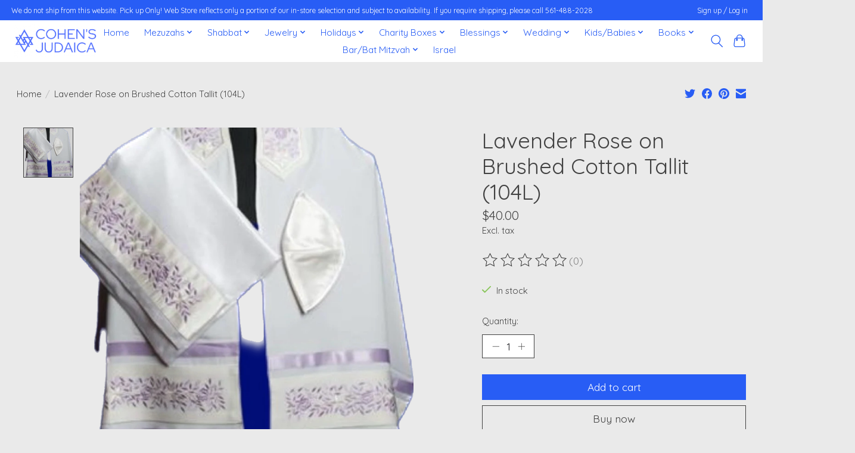

--- FILE ---
content_type: text/html;charset=utf-8
request_url: https://www.cohensjudaica.com/lavender-rose-on-brushed-cotton-tallit.html
body_size: 11064
content:
<!DOCTYPE html>
<html lang="us">
  <head>
    <meta charset="utf-8"/>
<!-- [START] 'blocks/head.rain' -->
<!--

  (c) 2008-2026 Lightspeed Netherlands B.V.
  http://www.lightspeedhq.com
  Generated: 30-01-2026 @ 23:39:04

-->
<link rel="canonical" href="https://www.cohensjudaica.com/lavender-rose-on-brushed-cotton-tallit.html"/>
<link rel="alternate" href="https://www.cohensjudaica.com/index.rss" type="application/rss+xml" title="New products"/>
<meta name="robots" content="noodp,noydir"/>
<meta property="og:url" content="https://www.cohensjudaica.com/lavender-rose-on-brushed-cotton-tallit.html?source=facebook"/>
<meta property="og:site_name" content="Cohens Judaica"/>
<meta property="og:title" content="Lavender Rose on Brushed Cotton Tallit"/>
<meta property="og:description" content="Family owned and operated since 2003"/>
<meta property="og:image" content="https://cdn.shoplightspeed.com/shops/642747/files/51718422/lavender-rose-on-brushed-cotton-tallit-104l.jpg"/>
<!--[if lt IE 9]>
<script src="https://cdn.shoplightspeed.com/assets/html5shiv.js?2025-02-20"></script>
<![endif]-->
<!-- [END] 'blocks/head.rain' -->
    
    
    <title>Lavender Rose on Brushed Cotton Tallit - Cohens Judaica</title>
    <meta name="description" content="Family owned and operated since 2003" />
    <meta name="keywords" content="Lavender, Rose, on, Brushed, Cotton, Tallit, (104L), judaica, mezuzah, ketubah, tallit, star of david, hamsa, chanukah, hanukkah, passover, pesach, rosh hashana, sukkot, sukkos, kiddush cup, candlesticks, candelabra" />
    <meta http-equiv="X-UA-Compatible" content="IE=edge">
    <meta name="viewport" content="width=device-width, initial-scale=1">
    <meta name="apple-mobile-web-app-capable" content="yes">
    <meta name="apple-mobile-web-app-status-bar-style" content="black">
    
    <script>document.getElementsByTagName("html")[0].className += " js";</script>

    <link rel="shortcut icon" href="https://cdn.shoplightspeed.com/shops/642747/themes/13296/v/255730/assets/favicon.png?20210512202817" type="image/x-icon" />
    <link href='//fonts.googleapis.com/css?family=Quicksand:400,300,600&display=swap' rel='stylesheet' type='text/css'>
    <link href='//fonts.googleapis.com/css?family=Quicksand:400,300,600&display=swap' rel='stylesheet' type='text/css'>
    <link rel="stylesheet" href="https://cdn.shoplightspeed.com/assets/gui-2-0.css?2025-02-20" />
    <link rel="stylesheet" href="https://cdn.shoplightspeed.com/assets/gui-responsive-2-0.css?2025-02-20" />
    <link id="lightspeedframe" rel="stylesheet" href="https://cdn.shoplightspeed.com/shops/642747/themes/13296/assets/style.css?2026011820123120210104183204" />
    <!-- browsers not supporting CSS variables -->
    <script>
      if(!('CSS' in window) || !CSS.supports('color', 'var(--color-var)')) {var cfStyle = document.getElementById('lightspeedframe');if(cfStyle) {var href = cfStyle.getAttribute('href');href = href.replace('style.css', 'style-fallback.css');cfStyle.setAttribute('href', href);}}
    </script>
    <link rel="stylesheet" href="https://cdn.shoplightspeed.com/shops/642747/themes/13296/assets/settings.css?2026011820123120210104183204" />
    <link rel="stylesheet" href="https://cdn.shoplightspeed.com/shops/642747/themes/13296/assets/custom.css?2026011820123120210104183204" />

    <script src="https://cdn.shoplightspeed.com/assets/jquery-3-7-1.js?2025-02-20"></script>
    <script src="https://cdn.shoplightspeed.com/assets/jquery-ui-1-14-1.js?2025-02-20"></script>

  </head>
  <body>
    
          <header class="main-header main-header--mobile js-main-header position-relative">
  <div class="main-header__top-section">
    <div class="main-header__nav-grid justify-between@md container max-width-lg text-xs padding-y-xxs">
      <div>We do not ship from this website. Pick up Only! Web Store reflects only a portion of our in-store selection and subject to availability.  If you require shipping, please call 561-488-2028</div>
      <ul class="main-header__list flex-grow flex-basis-0 justify-end@md display@md">        
                
                        <li class="main-header__item"><a href="https://www.cohensjudaica.com/account/" class="main-header__link" title="My account">Sign up / Log in</a></li>
      </ul>
    </div>
  </div>
  <div class="main-header__mobile-content container max-width-lg">
          <a href="https://www.cohensjudaica.com/" class="main-header__logo" title="Cohens Judaica">
        <img src="https://cdn.shoplightspeed.com/shops/642747/themes/13296/v/265950/assets/logo.png?20210528173231" alt="Cohens Judaica">
                <img src="https://cdn.shoplightspeed.com/shops/642747/themes/13296/v/249749/assets/logo-white.png?20210512201608" class="main-header__logo-white" alt="Cohens Judaica">
              </a>
        
    <div class="flex items-center">
            <button class="reset main-header__mobile-btn js-tab-focus" aria-controls="cartDrawer">
        <svg class="icon" viewBox="0 0 24 25" fill="none"><title>Toggle cart</title><path d="M2.90171 9.65153C3.0797 8.00106 4.47293 6.75 6.13297 6.75H17.867C19.527 6.75 20.9203 8.00105 21.0982 9.65153L22.1767 19.6515C22.3839 21.5732 20.8783 23.25 18.9454 23.25H5.05454C3.1217 23.25 1.61603 21.5732 1.82328 19.6515L2.90171 9.65153Z" stroke="currentColor" stroke-width="1.5" fill="none"/>
        <path d="M7.19995 9.6001V5.7001C7.19995 2.88345 9.4833 0.600098 12.3 0.600098C15.1166 0.600098 17.4 2.88345 17.4 5.7001V9.6001" stroke="currentColor" stroke-width="1.5" fill="none"/>
        <circle cx="7.19996" cy="10.2001" r="1.8" fill="currentColor"/>
        <ellipse cx="17.4" cy="10.2001" rx="1.8" ry="1.8" fill="currentColor"/></svg>
        <span class="sr-only">Cart</span>
              </button>

      <button class="reset anim-menu-btn js-anim-menu-btn main-header__nav-control js-tab-focus" aria-label="Toggle menu">
        <i class="anim-menu-btn__icon anim-menu-btn__icon--close" aria-hidden="true"></i>
      </button>
    </div>
  </div>

  <div class="main-header__nav" role="navigation">
    <div class="main-header__nav-grid justify-between@md container max-width-lg">
      <div class="main-header__nav-logo-wrapper flex-shrink-0">
        
                  <a href="https://www.cohensjudaica.com/" class="main-header__logo" title="Cohens Judaica">
            <img src="https://cdn.shoplightspeed.com/shops/642747/themes/13296/v/265950/assets/logo.png?20210528173231" alt="Cohens Judaica">
                        <img src="https://cdn.shoplightspeed.com/shops/642747/themes/13296/v/249749/assets/logo-white.png?20210512201608" class="main-header__logo-white" alt="Cohens Judaica">
                      </a>
              </div>
      
      <form action="https://www.cohensjudaica.com/search/" method="get" role="search" class="padding-y-md hide@md">
        <label class="sr-only" for="searchInputMobile">Search</label>
        <input class="header-v3__nav-form-control form-control width-100%" value="" autocomplete="off" type="search" name="q" id="searchInputMobile" placeholder="Search...">
      </form>

      <ul class="main-header__list flex-grow flex-basis-0 flex-wrap justify-center@md">
        
                <li class="main-header__item">
          <a class="main-header__link" href="https://www.cohensjudaica.com/">Home</a>
        </li>
        
                <li class="main-header__item js-main-nav__item">
          <a class="main-header__link js-main-nav__control" href="https://www.cohensjudaica.com/mezuzahs/">
            <span>Mezuzahs</span>            <svg class="main-header__dropdown-icon icon" viewBox="0 0 16 16"><polygon fill="currentColor" points="8,11.4 2.6,6 4,4.6 8,8.6 12,4.6 13.4,6 "></polygon></svg>                        <i class="main-header__arrow-icon" aria-hidden="true">
              <svg class="icon" viewBox="0 0 16 16">
                <g class="icon__group" fill="none" stroke="currentColor" stroke-linecap="square" stroke-miterlimit="10" stroke-width="2">
                  <path d="M2 2l12 12" />
                  <path d="M14 2L2 14" />
                </g>
              </svg>
            </i>
                        
          </a>
                    <ul class="main-header__dropdown">
            <li class="main-header__dropdown-item"><a href="https://www.cohensjudaica.com/mezuzahs/" class="main-header__dropdown-link hide@md">All Mezuzahs</a></li>
                        <li class="main-header__dropdown-item">
              <a class="main-header__dropdown-link" href="https://www.cohensjudaica.com/mezuzahs/glass/">
                glass
                                              </a>

                          </li>
                        <li class="main-header__dropdown-item">
              <a class="main-header__dropdown-link" href="https://www.cohensjudaica.com/mezuzahs/metal/">
                metal
                                              </a>

                          </li>
                        <li class="main-header__dropdown-item">
              <a class="main-header__dropdown-link" href="https://www.cohensjudaica.com/mezuzahs/stone/">
                stone
                                              </a>

                          </li>
                        <li class="main-header__dropdown-item">
              <a class="main-header__dropdown-link" href="https://www.cohensjudaica.com/mezuzahs/wood/">
                wood
                                              </a>

                          </li>
                        <li class="main-header__dropdown-item">
              <a class="main-header__dropdown-link" href="https://www.cohensjudaica.com/mezuzahs/metal-and-glass/">
                metal and glass
                                              </a>

                          </li>
                        <li class="main-header__dropdown-item">
              <a class="main-header__dropdown-link" href="https://www.cohensjudaica.com/mezuzahs/lucite/">
                lucite
                                              </a>

                          </li>
                        <li class="main-header__dropdown-item">
              <a class="main-header__dropdown-link" href="https://www.cohensjudaica.com/mezuzahs/car/">
                car
                                              </a>

                          </li>
                        <li class="main-header__dropdown-item">
              <a class="main-header__dropdown-link" href="https://www.cohensjudaica.com/mezuzahs/epoxy/">
                epoxy
                                              </a>

                          </li>
                      </ul>
                  </li>
                <li class="main-header__item js-main-nav__item">
          <a class="main-header__link js-main-nav__control" href="https://www.cohensjudaica.com/shabbat/">
            <span>Shabbat</span>            <svg class="main-header__dropdown-icon icon" viewBox="0 0 16 16"><polygon fill="currentColor" points="8,11.4 2.6,6 4,4.6 8,8.6 12,4.6 13.4,6 "></polygon></svg>                        <i class="main-header__arrow-icon" aria-hidden="true">
              <svg class="icon" viewBox="0 0 16 16">
                <g class="icon__group" fill="none" stroke="currentColor" stroke-linecap="square" stroke-miterlimit="10" stroke-width="2">
                  <path d="M2 2l12 12" />
                  <path d="M14 2L2 14" />
                </g>
              </svg>
            </i>
                        
          </a>
                    <ul class="main-header__dropdown">
            <li class="main-header__dropdown-item"><a href="https://www.cohensjudaica.com/shabbat/" class="main-header__dropdown-link hide@md">All Shabbat</a></li>
                        <li class="main-header__dropdown-item">
              <a class="main-header__dropdown-link" href="https://www.cohensjudaica.com/shabbat/candle-holders/">
                candle holders
                                              </a>

                          </li>
                        <li class="main-header__dropdown-item">
              <a class="main-header__dropdown-link" href="https://www.cohensjudaica.com/shabbat/challah-boards/">
                challah boards
                                              </a>

                          </li>
                        <li class="main-header__dropdown-item">
              <a class="main-header__dropdown-link" href="https://www.cohensjudaica.com/shabbat/havdallah/">
                havdallah
                                              </a>

                          </li>
                        <li class="main-header__dropdown-item js-main-nav__item position-relative">
              <a class="main-header__dropdown-link js-main-nav__control flex justify-between " href="https://www.cohensjudaica.com/shabbat/kiddush-cups-and-fountains/">
                kiddush cups and fountains
                <svg class="dropdown__desktop-icon icon" aria-hidden="true" viewBox="0 0 12 12"><polyline stroke-width="1" stroke="currentColor" fill="none" stroke-linecap="round" stroke-linejoin="round" points="3.5 0.5 9.5 6 3.5 11.5"></polyline></svg>                                <i class="main-header__arrow-icon" aria-hidden="true">
                  <svg class="icon" viewBox="0 0 16 16">
                    <g class="icon__group" fill="none" stroke="currentColor" stroke-linecap="square" stroke-miterlimit="10" stroke-width="2">
                      <path d="M2 2l12 12" />
                      <path d="M14 2L2 14" />
                    </g>
                  </svg>
                </i>
                              </a>

                            <ul class="main-header__dropdown">
                <li><a href="https://www.cohensjudaica.com/shabbat/kiddush-cups-and-fountains/" class="main-header__dropdown-link hide@md">All kiddush cups and fountains</a></li>
                                <li><a class="main-header__dropdown-link" href="https://www.cohensjudaica.com/shabbat/kiddush-cups-and-fountains/kiddush-cups/">kiddush cups</a></li>
                                <li><a class="main-header__dropdown-link" href="https://www.cohensjudaica.com/shabbat/kiddush-cups-and-fountains/wine-fountains/">wine fountains</a></li>
                              </ul>
                          </li>
                        <li class="main-header__dropdown-item">
              <a class="main-header__dropdown-link" href="https://www.cohensjudaica.com/shabbat/washing-cups/">
                washing cups
                                              </a>

                          </li>
                        <li class="main-header__dropdown-item">
              <a class="main-header__dropdown-link" href="https://www.cohensjudaica.com/shabbat/challah-covers/">
                challah covers
                                              </a>

                          </li>
                        <li class="main-header__dropdown-item">
              <a class="main-header__dropdown-link" href="https://www.cohensjudaica.com/shabbat/challah-knives/">
                challah knives
                                              </a>

                          </li>
                        <li class="main-header__dropdown-item js-main-nav__item position-relative">
              <a class="main-header__dropdown-link js-main-nav__control flex justify-between " href="https://www.cohensjudaica.com/shabbat/candles/">
                candles
                <svg class="dropdown__desktop-icon icon" aria-hidden="true" viewBox="0 0 12 12"><polyline stroke-width="1" stroke="currentColor" fill="none" stroke-linecap="round" stroke-linejoin="round" points="3.5 0.5 9.5 6 3.5 11.5"></polyline></svg>                                <i class="main-header__arrow-icon" aria-hidden="true">
                  <svg class="icon" viewBox="0 0 16 16">
                    <g class="icon__group" fill="none" stroke="currentColor" stroke-linecap="square" stroke-miterlimit="10" stroke-width="2">
                      <path d="M2 2l12 12" />
                      <path d="M14 2L2 14" />
                    </g>
                  </svg>
                </i>
                              </a>

                            <ul class="main-header__dropdown">
                <li><a href="https://www.cohensjudaica.com/shabbat/candles/" class="main-header__dropdown-link hide@md">All candles</a></li>
                                <li><a class="main-header__dropdown-link" href="https://www.cohensjudaica.com/shabbat/candles/havdalah/">havdalah</a></li>
                                <li><a class="main-header__dropdown-link" href="https://www.cohensjudaica.com/shabbat/candles/shabbat/">shabbat</a></li>
                                <li><a class="main-header__dropdown-link" href="https://www.cohensjudaica.com/shabbat/candles/globes/">globes</a></li>
                                <li><a class="main-header__dropdown-link" href="https://www.cohensjudaica.com/shabbat/candles/oil/">oil</a></li>
                              </ul>
                          </li>
                        <li class="main-header__dropdown-item">
              <a class="main-header__dropdown-link" href="https://www.cohensjudaica.com/shabbat/hostess-gifts/">
                hostess gifts
                                              </a>

                          </li>
                        <li class="main-header__dropdown-item">
              <a class="main-header__dropdown-link" href="https://www.cohensjudaica.com/shabbat/tablecloth/">
                tablecloth
                                              </a>

                          </li>
                      </ul>
                  </li>
                <li class="main-header__item js-main-nav__item">
          <a class="main-header__link js-main-nav__control" href="https://www.cohensjudaica.com/jewelry/">
            <span>Jewelry</span>            <svg class="main-header__dropdown-icon icon" viewBox="0 0 16 16"><polygon fill="currentColor" points="8,11.4 2.6,6 4,4.6 8,8.6 12,4.6 13.4,6 "></polygon></svg>                        <i class="main-header__arrow-icon" aria-hidden="true">
              <svg class="icon" viewBox="0 0 16 16">
                <g class="icon__group" fill="none" stroke="currentColor" stroke-linecap="square" stroke-miterlimit="10" stroke-width="2">
                  <path d="M2 2l12 12" />
                  <path d="M14 2L2 14" />
                </g>
              </svg>
            </i>
                        
          </a>
                    <ul class="main-header__dropdown">
            <li class="main-header__dropdown-item"><a href="https://www.cohensjudaica.com/jewelry/" class="main-header__dropdown-link hide@md">All Jewelry</a></li>
                        <li class="main-header__dropdown-item">
              <a class="main-header__dropdown-link" href="https://www.cohensjudaica.com/jewelry/necklaces/">
                necklaces
                                              </a>

                          </li>
                        <li class="main-header__dropdown-item">
              <a class="main-header__dropdown-link" href="https://www.cohensjudaica.com/jewelry/bracelets/">
                bracelets
                                              </a>

                          </li>
                        <li class="main-header__dropdown-item">
              <a class="main-header__dropdown-link" href="https://www.cohensjudaica.com/jewelry/keychains/">
                keychains
                                              </a>

                          </li>
                      </ul>
                  </li>
                <li class="main-header__item js-main-nav__item">
          <a class="main-header__link js-main-nav__control" href="https://www.cohensjudaica.com/holidays/">
            <span>Holidays</span>            <svg class="main-header__dropdown-icon icon" viewBox="0 0 16 16"><polygon fill="currentColor" points="8,11.4 2.6,6 4,4.6 8,8.6 12,4.6 13.4,6 "></polygon></svg>                        <i class="main-header__arrow-icon" aria-hidden="true">
              <svg class="icon" viewBox="0 0 16 16">
                <g class="icon__group" fill="none" stroke="currentColor" stroke-linecap="square" stroke-miterlimit="10" stroke-width="2">
                  <path d="M2 2l12 12" />
                  <path d="M14 2L2 14" />
                </g>
              </svg>
            </i>
                        
          </a>
                    <ul class="main-header__dropdown">
            <li class="main-header__dropdown-item"><a href="https://www.cohensjudaica.com/holidays/" class="main-header__dropdown-link hide@md">All Holidays</a></li>
                        <li class="main-header__dropdown-item js-main-nav__item position-relative">
              <a class="main-header__dropdown-link js-main-nav__control flex justify-between " href="https://www.cohensjudaica.com/holidays/passover/">
                Passover
                <svg class="dropdown__desktop-icon icon" aria-hidden="true" viewBox="0 0 12 12"><polyline stroke-width="1" stroke="currentColor" fill="none" stroke-linecap="round" stroke-linejoin="round" points="3.5 0.5 9.5 6 3.5 11.5"></polyline></svg>                                <i class="main-header__arrow-icon" aria-hidden="true">
                  <svg class="icon" viewBox="0 0 16 16">
                    <g class="icon__group" fill="none" stroke="currentColor" stroke-linecap="square" stroke-miterlimit="10" stroke-width="2">
                      <path d="M2 2l12 12" />
                      <path d="M14 2L2 14" />
                    </g>
                  </svg>
                </i>
                              </a>

                            <ul class="main-header__dropdown">
                <li><a href="https://www.cohensjudaica.com/holidays/passover/" class="main-header__dropdown-link hide@md">All Passover</a></li>
                                <li><a class="main-header__dropdown-link" href="https://www.cohensjudaica.com/holidays/passover/books/">books</a></li>
                                <li><a class="main-header__dropdown-link" href="https://www.cohensjudaica.com/holidays/passover/toys-and-games/">toys and games</a></li>
                                <li><a class="main-header__dropdown-link" href="https://www.cohensjudaica.com/holidays/passover/seder-matzah-plates/">seder/matzah plates</a></li>
                                <li><a class="main-header__dropdown-link" href="https://www.cohensjudaica.com/holidays/passover/matzah-afikomen-covers/">matzah/afikomen covers</a></li>
                                <li><a class="main-header__dropdown-link" href="https://www.cohensjudaica.com/holidays/passover/kitchen/">kitchen</a></li>
                                <li><a class="main-header__dropdown-link" href="https://www.cohensjudaica.com/holidays/passover/miriam-elijah-cup/">miriam/elijah cup</a></li>
                                <li><a class="main-header__dropdown-link" href="https://www.cohensjudaica.com/holidays/passover/haggadah/">haggadah</a></li>
                                <li><a class="main-header__dropdown-link" href="https://www.cohensjudaica.com/holidays/passover/cookbooks/">cookbooks</a></li>
                              </ul>
                          </li>
                        <li class="main-header__dropdown-item">
              <a class="main-header__dropdown-link" href="https://www.cohensjudaica.com/holidays/rosh-hashana/">
                Rosh Hashana
                                              </a>

                          </li>
                        <li class="main-header__dropdown-item js-main-nav__item position-relative">
              <a class="main-header__dropdown-link js-main-nav__control flex justify-between " href="https://www.cohensjudaica.com/holidays/chanukah/">
                Chanukah
                <svg class="dropdown__desktop-icon icon" aria-hidden="true" viewBox="0 0 12 12"><polyline stroke-width="1" stroke="currentColor" fill="none" stroke-linecap="round" stroke-linejoin="round" points="3.5 0.5 9.5 6 3.5 11.5"></polyline></svg>                                <i class="main-header__arrow-icon" aria-hidden="true">
                  <svg class="icon" viewBox="0 0 16 16">
                    <g class="icon__group" fill="none" stroke="currentColor" stroke-linecap="square" stroke-miterlimit="10" stroke-width="2">
                      <path d="M2 2l12 12" />
                      <path d="M14 2L2 14" />
                    </g>
                  </svg>
                </i>
                              </a>

                            <ul class="main-header__dropdown">
                <li><a href="https://www.cohensjudaica.com/holidays/chanukah/" class="main-header__dropdown-link hide@md">All Chanukah</a></li>
                                <li><a class="main-header__dropdown-link" href="https://www.cohensjudaica.com/holidays/chanukah/menorahs/">menorahs</a></li>
                                <li><a class="main-header__dropdown-link" href="https://www.cohensjudaica.com/holidays/chanukah/toys-and-games/">toys and games</a></li>
                                <li><a class="main-header__dropdown-link" href="https://www.cohensjudaica.com/holidays/chanukah/candles-and-oils/">candles and oils</a></li>
                                <li><a class="main-header__dropdown-link" href="https://www.cohensjudaica.com/holidays/chanukah/decoration/">decoration</a></li>
                                <li><a class="main-header__dropdown-link" href="https://www.cohensjudaica.com/holidays/chanukah/dreidels/">dreidels</a></li>
                                <li><a class="main-header__dropdown-link" href="https://www.cohensjudaica.com/holidays/chanukah/kitchen/">kitchen</a></li>
                                <li><a class="main-header__dropdown-link" href="https://www.cohensjudaica.com/holidays/chanukah/chocolate-gelt/">chocolate Gelt</a></li>
                              </ul>
                          </li>
                        <li class="main-header__dropdown-item">
              <a class="main-header__dropdown-link" href="https://www.cohensjudaica.com/holidays/sukkot/">
                Sukkot
                                              </a>

                          </li>
                      </ul>
                  </li>
                <li class="main-header__item js-main-nav__item">
          <a class="main-header__link js-main-nav__control" href="https://www.cohensjudaica.com/charity-boxes/">
            <span>Charity Boxes</span>            <svg class="main-header__dropdown-icon icon" viewBox="0 0 16 16"><polygon fill="currentColor" points="8,11.4 2.6,6 4,4.6 8,8.6 12,4.6 13.4,6 "></polygon></svg>                        <i class="main-header__arrow-icon" aria-hidden="true">
              <svg class="icon" viewBox="0 0 16 16">
                <g class="icon__group" fill="none" stroke="currentColor" stroke-linecap="square" stroke-miterlimit="10" stroke-width="2">
                  <path d="M2 2l12 12" />
                  <path d="M14 2L2 14" />
                </g>
              </svg>
            </i>
                        
          </a>
                    <ul class="main-header__dropdown">
            <li class="main-header__dropdown-item"><a href="https://www.cohensjudaica.com/charity-boxes/" class="main-header__dropdown-link hide@md">All Charity Boxes</a></li>
                        <li class="main-header__dropdown-item">
              <a class="main-header__dropdown-link" href="https://www.cohensjudaica.com/charity-boxes/metal/">
                metal
                                              </a>

                          </li>
                        <li class="main-header__dropdown-item">
              <a class="main-header__dropdown-link" href="https://www.cohensjudaica.com/charity-boxes/children/">
                children
                                              </a>

                          </li>
                        <li class="main-header__dropdown-item">
              <a class="main-header__dropdown-link" href="https://www.cohensjudaica.com/charity-boxes/lucite/">
                lucite
                                              </a>

                          </li>
                        <li class="main-header__dropdown-item">
              <a class="main-header__dropdown-link" href="https://www.cohensjudaica.com/charity-boxes/glass/">
                glass
                                              </a>

                          </li>
                      </ul>
                  </li>
                <li class="main-header__item js-main-nav__item">
          <a class="main-header__link js-main-nav__control" href="https://www.cohensjudaica.com/blessings/">
            <span>Blessings</span>            <svg class="main-header__dropdown-icon icon" viewBox="0 0 16 16"><polygon fill="currentColor" points="8,11.4 2.6,6 4,4.6 8,8.6 12,4.6 13.4,6 "></polygon></svg>                        <i class="main-header__arrow-icon" aria-hidden="true">
              <svg class="icon" viewBox="0 0 16 16">
                <g class="icon__group" fill="none" stroke="currentColor" stroke-linecap="square" stroke-miterlimit="10" stroke-width="2">
                  <path d="M2 2l12 12" />
                  <path d="M14 2L2 14" />
                </g>
              </svg>
            </i>
                        
          </a>
                    <ul class="main-header__dropdown">
            <li class="main-header__dropdown-item"><a href="https://www.cohensjudaica.com/blessings/" class="main-header__dropdown-link hide@md">All Blessings</a></li>
                        <li class="main-header__dropdown-item">
              <a class="main-header__dropdown-link" href="https://www.cohensjudaica.com/blessings/blessing-for-the-home/">
                blessing for the home
                                              </a>

                          </li>
                        <li class="main-header__dropdown-item">
              <a class="main-header__dropdown-link" href="https://www.cohensjudaica.com/blessings/hamsas/">
                hamsas
                                              </a>

                          </li>
                        <li class="main-header__dropdown-item">
              <a class="main-header__dropdown-link" href="https://www.cohensjudaica.com/blessings/framed-art/">
                framed art
                                              </a>

                          </li>
                        <li class="main-header__dropdown-item">
              <a class="main-header__dropdown-link" href="https://www.cohensjudaica.com/blessings/plaques/">
                plaques
                                              </a>

                          </li>
                      </ul>
                  </li>
                <li class="main-header__item js-main-nav__item">
          <a class="main-header__link js-main-nav__control" href="https://www.cohensjudaica.com/wedding/">
            <span>Wedding</span>            <svg class="main-header__dropdown-icon icon" viewBox="0 0 16 16"><polygon fill="currentColor" points="8,11.4 2.6,6 4,4.6 8,8.6 12,4.6 13.4,6 "></polygon></svg>                        <i class="main-header__arrow-icon" aria-hidden="true">
              <svg class="icon" viewBox="0 0 16 16">
                <g class="icon__group" fill="none" stroke="currentColor" stroke-linecap="square" stroke-miterlimit="10" stroke-width="2">
                  <path d="M2 2l12 12" />
                  <path d="M14 2L2 14" />
                </g>
              </svg>
            </i>
                        
          </a>
                    <ul class="main-header__dropdown">
            <li class="main-header__dropdown-item"><a href="https://www.cohensjudaica.com/wedding/" class="main-header__dropdown-link hide@md">All Wedding</a></li>
                        <li class="main-header__dropdown-item">
              <a class="main-header__dropdown-link" href="https://www.cohensjudaica.com/wedding/kiddush-cups/">
                kiddush cups
                                              </a>

                          </li>
                        <li class="main-header__dropdown-item">
              <a class="main-header__dropdown-link" href="https://www.cohensjudaica.com/wedding/mezuzahs/">
                mezuzahs
                                              </a>

                          </li>
                        <li class="main-header__dropdown-item">
              <a class="main-header__dropdown-link" href="https://www.cohensjudaica.com/wedding/gifts/">
                gifts
                                              </a>

                          </li>
                        <li class="main-header__dropdown-item">
              <a class="main-header__dropdown-link" href="https://www.cohensjudaica.com/wedding/chupa-glass/">
                chupa glass
                                              </a>

                          </li>
                      </ul>
                  </li>
                <li class="main-header__item js-main-nav__item">
          <a class="main-header__link js-main-nav__control" href="https://www.cohensjudaica.com/kids-babies/">
            <span>Kids/Babies</span>            <svg class="main-header__dropdown-icon icon" viewBox="0 0 16 16"><polygon fill="currentColor" points="8,11.4 2.6,6 4,4.6 8,8.6 12,4.6 13.4,6 "></polygon></svg>                        <i class="main-header__arrow-icon" aria-hidden="true">
              <svg class="icon" viewBox="0 0 16 16">
                <g class="icon__group" fill="none" stroke="currentColor" stroke-linecap="square" stroke-miterlimit="10" stroke-width="2">
                  <path d="M2 2l12 12" />
                  <path d="M14 2L2 14" />
                </g>
              </svg>
            </i>
                        
          </a>
                    <ul class="main-header__dropdown">
            <li class="main-header__dropdown-item"><a href="https://www.cohensjudaica.com/kids-babies/" class="main-header__dropdown-link hide@md">All Kids/Babies</a></li>
                        <li class="main-header__dropdown-item">
              <a class="main-header__dropdown-link" href="https://www.cohensjudaica.com/kids-babies/toys-games/">
                toys &amp; games
                                              </a>

                          </li>
                        <li class="main-header__dropdown-item">
              <a class="main-header__dropdown-link" href="https://www.cohensjudaica.com/kids-babies/bris/">
                bris
                                              </a>

                          </li>
                      </ul>
                  </li>
                <li class="main-header__item js-main-nav__item">
          <a class="main-header__link js-main-nav__control" href="https://www.cohensjudaica.com/books/">
            <span>Books</span>            <svg class="main-header__dropdown-icon icon" viewBox="0 0 16 16"><polygon fill="currentColor" points="8,11.4 2.6,6 4,4.6 8,8.6 12,4.6 13.4,6 "></polygon></svg>                        <i class="main-header__arrow-icon" aria-hidden="true">
              <svg class="icon" viewBox="0 0 16 16">
                <g class="icon__group" fill="none" stroke="currentColor" stroke-linecap="square" stroke-miterlimit="10" stroke-width="2">
                  <path d="M2 2l12 12" />
                  <path d="M14 2L2 14" />
                </g>
              </svg>
            </i>
                        
          </a>
                    <ul class="main-header__dropdown">
            <li class="main-header__dropdown-item"><a href="https://www.cohensjudaica.com/books/" class="main-header__dropdown-link hide@md">All Books</a></li>
                        <li class="main-header__dropdown-item">
              <a class="main-header__dropdown-link" href="https://www.cohensjudaica.com/books/zemiros/">
                zemiros
                                              </a>

                          </li>
                        <li class="main-header__dropdown-item">
              <a class="main-header__dropdown-link" href="https://www.cohensjudaica.com/books/siddur/">
                siddur
                                              </a>

                          </li>
                        <li class="main-header__dropdown-item">
              <a class="main-header__dropdown-link" href="https://www.cohensjudaica.com/books/chumash/">
                chumash
                                              </a>

                          </li>
                        <li class="main-header__dropdown-item">
              <a class="main-header__dropdown-link" href="https://www.cohensjudaica.com/books/tehillim/">
                tehillim
                                              </a>

                          </li>
                        <li class="main-header__dropdown-item">
              <a class="main-header__dropdown-link" href="https://www.cohensjudaica.com/books/childrens/">
                childrens
                                              </a>

                          </li>
                        <li class="main-header__dropdown-item">
              <a class="main-header__dropdown-link" href="https://www.cohensjudaica.com/books/inspirational/">
                inspirational
                                              </a>

                          </li>
                        <li class="main-header__dropdown-item">
              <a class="main-header__dropdown-link" href="https://www.cohensjudaica.com/books/cookbooks/">
                cookbooks
                                              </a>

                          </li>
                        <li class="main-header__dropdown-item">
              <a class="main-header__dropdown-link" href="https://www.cohensjudaica.com/books/chassidic/">
                chassidic
                                              </a>

                          </li>
                        <li class="main-header__dropdown-item js-main-nav__item position-relative">
              <a class="main-header__dropdown-link js-main-nav__control flex justify-between " href="https://www.cohensjudaica.com/books/holiday/">
                holiday
                <svg class="dropdown__desktop-icon icon" aria-hidden="true" viewBox="0 0 12 12"><polyline stroke-width="1" stroke="currentColor" fill="none" stroke-linecap="round" stroke-linejoin="round" points="3.5 0.5 9.5 6 3.5 11.5"></polyline></svg>                                <i class="main-header__arrow-icon" aria-hidden="true">
                  <svg class="icon" viewBox="0 0 16 16">
                    <g class="icon__group" fill="none" stroke="currentColor" stroke-linecap="square" stroke-miterlimit="10" stroke-width="2">
                      <path d="M2 2l12 12" />
                      <path d="M14 2L2 14" />
                    </g>
                  </svg>
                </i>
                              </a>

                            <ul class="main-header__dropdown">
                <li><a href="https://www.cohensjudaica.com/books/holiday/" class="main-header__dropdown-link hide@md">All holiday</a></li>
                                <li><a class="main-header__dropdown-link" href="https://www.cohensjudaica.com/books/holiday/purim/">purim</a></li>
                                <li><a class="main-header__dropdown-link" href="https://www.cohensjudaica.com/books/holiday/sukkot/">sukkot</a></li>
                                <li><a class="main-header__dropdown-link" href="https://www.cohensjudaica.com/books/holiday/shavuot/">shavuot</a></li>
                                <li><a class="main-header__dropdown-link" href="https://www.cohensjudaica.com/books/holiday/pesach/">pesach</a></li>
                                <li><a class="main-header__dropdown-link" href="https://www.cohensjudaica.com/books/holiday/rosh-hashana-yom-kippur/">rosh hashana/yom kippur</a></li>
                              </ul>
                          </li>
                        <li class="main-header__dropdown-item">
              <a class="main-header__dropdown-link" href="https://www.cohensjudaica.com/books/calendar/">
                calendar
                                              </a>

                          </li>
                        <li class="main-header__dropdown-item">
              <a class="main-header__dropdown-link" href="https://www.cohensjudaica.com/books/selichot/">
                selichot
                                              </a>

                          </li>
                        <li class="main-header__dropdown-item">
              <a class="main-header__dropdown-link" href="https://www.cohensjudaica.com/books/shtender/">
                shtender
                                              </a>

                          </li>
                        <li class="main-header__dropdown-item">
              <a class="main-header__dropdown-link" href="https://www.cohensjudaica.com/books/tanach/">
                tanach
                                              </a>

                          </li>
                        <li class="main-header__dropdown-item">
              <a class="main-header__dropdown-link" href="https://www.cohensjudaica.com/books/torah/">
                torah
                                              </a>

                          </li>
                        <li class="main-header__dropdown-item">
              <a class="main-header__dropdown-link" href="https://www.cohensjudaica.com/books/laws/">
                laws
                                              </a>

                          </li>
                        <li class="main-header__dropdown-item">
              <a class="main-header__dropdown-link" href="https://www.cohensjudaica.com/books/novels/">
                novels
                                              </a>

                          </li>
                        <li class="main-header__dropdown-item">
              <a class="main-header__dropdown-link" href="https://www.cohensjudaica.com/books/pirkei-avot/">
                pirkei avot
                                              </a>

                          </li>
                      </ul>
                  </li>
                <li class="main-header__item js-main-nav__item">
          <a class="main-header__link js-main-nav__control" href="https://www.cohensjudaica.com/bar-bat-mitzvah/">
            <span>Bar/Bat Mitzvah</span>            <svg class="main-header__dropdown-icon icon" viewBox="0 0 16 16"><polygon fill="currentColor" points="8,11.4 2.6,6 4,4.6 8,8.6 12,4.6 13.4,6 "></polygon></svg>                        <i class="main-header__arrow-icon" aria-hidden="true">
              <svg class="icon" viewBox="0 0 16 16">
                <g class="icon__group" fill="none" stroke="currentColor" stroke-linecap="square" stroke-miterlimit="10" stroke-width="2">
                  <path d="M2 2l12 12" />
                  <path d="M14 2L2 14" />
                </g>
              </svg>
            </i>
                        
          </a>
                    <ul class="main-header__dropdown">
            <li class="main-header__dropdown-item"><a href="https://www.cohensjudaica.com/bar-bat-mitzvah/" class="main-header__dropdown-link hide@md">All Bar/Bat Mitzvah</a></li>
                        <li class="main-header__dropdown-item">
              <a class="main-header__dropdown-link" href="https://www.cohensjudaica.com/bar-bat-mitzvah/mens-tallit/">
                men&#039;s tallit
                                              </a>

                          </li>
                        <li class="main-header__dropdown-item">
              <a class="main-header__dropdown-link" href="https://www.cohensjudaica.com/bar-bat-mitzvah/womens-tallit/">
                women&#039;s tallit
                                              </a>

                          </li>
                        <li class="main-header__dropdown-item">
              <a class="main-header__dropdown-link" href="https://www.cohensjudaica.com/bar-bat-mitzvah/yads-torah-pointers/">
                yads (torah pointers)
                                              </a>

                          </li>
                      </ul>
                  </li>
                <li class="main-header__item">
          <a class="main-header__link" href="https://www.cohensjudaica.com/israel/">
            Israel                                    
          </a>
                  </li>
        
        
        
        
                
        <li class="main-header__item hide@md">
          <ul class="main-header__list main-header__list--mobile-items">        
            
                                    <li class="main-header__item"><a href="https://www.cohensjudaica.com/account/" class="main-header__link" title="My account">Sign up / Log in</a></li>
          </ul>
        </li>
        
      </ul>

      <ul class="main-header__list flex-shrink-0 justify-end@md display@md">
        <li class="main-header__item">
          
          <button class="reset switch-icon main-header__link main-header__link--icon js-toggle-search js-switch-icon js-tab-focus" aria-label="Toggle icon">
            <svg class="icon switch-icon__icon--a" viewBox="0 0 24 25"><title>Toggle search</title><path fill-rule="evenodd" clip-rule="evenodd" d="M17.6032 9.55171C17.6032 13.6671 14.267 17.0033 10.1516 17.0033C6.03621 17.0033 2.70001 13.6671 2.70001 9.55171C2.70001 5.4363 6.03621 2.1001 10.1516 2.1001C14.267 2.1001 17.6032 5.4363 17.6032 9.55171ZM15.2499 16.9106C13.8031 17.9148 12.0461 18.5033 10.1516 18.5033C5.20779 18.5033 1.20001 14.4955 1.20001 9.55171C1.20001 4.60787 5.20779 0.600098 10.1516 0.600098C15.0955 0.600098 19.1032 4.60787 19.1032 9.55171C19.1032 12.0591 18.0724 14.3257 16.4113 15.9507L23.2916 22.8311C23.5845 23.1239 23.5845 23.5988 23.2916 23.8917C22.9987 24.1846 22.5239 24.1846 22.231 23.8917L15.2499 16.9106Z" fill="currentColor"/></svg>

            <svg class="icon switch-icon__icon--b" viewBox="0 0 32 32"><title>Toggle search</title><g fill="none" stroke="currentColor" stroke-miterlimit="10" stroke-linecap="round" stroke-linejoin="round" stroke-width="2"><line x1="27" y1="5" x2="5" y2="27"></line><line x1="27" y1="27" x2="5" y2="5"></line></g></svg>
          </button>

        </li>
                <li class="main-header__item">
          <a href="#0" class="main-header__link main-header__link--icon" aria-controls="cartDrawer">
            <svg class="icon" viewBox="0 0 24 25" fill="none"><title>Toggle cart</title><path d="M2.90171 9.65153C3.0797 8.00106 4.47293 6.75 6.13297 6.75H17.867C19.527 6.75 20.9203 8.00105 21.0982 9.65153L22.1767 19.6515C22.3839 21.5732 20.8783 23.25 18.9454 23.25H5.05454C3.1217 23.25 1.61603 21.5732 1.82328 19.6515L2.90171 9.65153Z" stroke="currentColor" stroke-width="1.5" fill="none"/>
            <path d="M7.19995 9.6001V5.7001C7.19995 2.88345 9.4833 0.600098 12.3 0.600098C15.1166 0.600098 17.4 2.88345 17.4 5.7001V9.6001" stroke="currentColor" stroke-width="1.5" fill="none"/>
            <circle cx="7.19996" cy="10.2001" r="1.8" fill="currentColor"/>
            <ellipse cx="17.4" cy="10.2001" rx="1.8" ry="1.8" fill="currentColor"/></svg>
            <span class="sr-only">Cart</span>
                      </a>
        </li>
      </ul>
      
    	<div class="main-header__search-form bg">
        <form action="https://www.cohensjudaica.com/search/" method="get" role="search" class="container max-width-lg">
          <label class="sr-only" for="searchInput">Search</label>
          <input class="header-v3__nav-form-control form-control width-100%" value="" autocomplete="off" type="search" name="q" id="searchInput" placeholder="Search...">
        </form>
      </div>
      
    </div>
  </div>
</header>

<div class="drawer dr-cart js-drawer" id="cartDrawer">
  <div class="drawer__content bg shadow-md flex flex-column" role="alertdialog" aria-labelledby="drawer-cart-title">
    <header class="flex items-center justify-between flex-shrink-0 padding-x-md padding-y-md">
      <h1 id="drawer-cart-title" class="text-base text-truncate">Shopping cart</h1>

      <button class="reset drawer__close-btn js-drawer__close js-tab-focus">
        <svg class="icon icon--xs" viewBox="0 0 16 16"><title>Close cart panel</title><g stroke-width="2" stroke="currentColor" fill="none" stroke-linecap="round" stroke-linejoin="round" stroke-miterlimit="10"><line x1="13.5" y1="2.5" x2="2.5" y2="13.5"></line><line x1="2.5" y1="2.5" x2="13.5" y2="13.5"></line></g></svg>
      </button>
    </header>

    <div class="drawer__body padding-x-md padding-bottom-sm js-drawer__body">
            <p class="margin-y-xxxl color-contrast-medium text-sm text-center">Your cart is currently empty</p>
          </div>

    <footer class="padding-x-md padding-y-md flex-shrink-0">
      <p class="text-sm text-center color-contrast-medium margin-bottom-sm">Safely pay with:</p>
      <p class="text-sm flex flex-wrap gap-xs text-xs@md justify-center">
                  <a href="https://www.cohensjudaica.com/service/payment-methods/" title="Credit Card">
            <img src="https://cdn.shoplightspeed.com/assets/icon-payment-creditcard.png?2025-02-20" alt="Credit Card" height="16" />
          </a>
              </p>
    </footer>
  </div>
</div>                  	  
  
<section class="container max-width-lg product js-product">
  <div class="padding-y-lg grid gap-md">
    <div class="col-6@md">
      <nav class="breadcrumbs text-sm" aria-label="Breadcrumbs">
  <ol class="flex flex-wrap gap-xxs">
    <li class="breadcrumbs__item">
    	<a href="https://www.cohensjudaica.com/" class="color-inherit text-underline-hover">Home</a>
      <span class="color-contrast-low margin-left-xxs" aria-hidden="true">/</span>
    </li>
        <li class="breadcrumbs__item" aria-current="page">
            Lavender Rose on Brushed Cotton Tallit (104L)
          </li>
      </ol>
</nav>    </div>
    <div class="col-6@md">
    	<ul class="sharebar flex flex-wrap gap-xs justify-end@md">
        <li>
          <a class="sharebar__btn text-underline-hover js-social-share" data-social="twitter" data-text="Lavender Rose on Brushed Cotton Tallit (104L) on https://www.cohensjudaica.com/lavender-rose-on-brushed-cotton-tallit.html" data-hashtags="" href="https://twitter.com/intent/tweet"><svg class="icon" viewBox="0 0 16 16"><title>Share on Twitter</title><g><path d="M16,3c-0.6,0.3-1.2,0.4-1.9,0.5c0.7-0.4,1.2-1,1.4-1.8c-0.6,0.4-1.3,0.6-2.1,0.8c-0.6-0.6-1.5-1-2.4-1 C9.3,1.5,7.8,3,7.8,4.8c0,0.3,0,0.5,0.1,0.7C5.2,5.4,2.7,4.1,1.1,2.1c-0.3,0.5-0.4,1-0.4,1.7c0,1.1,0.6,2.1,1.5,2.7 c-0.5,0-1-0.2-1.5-0.4c0,0,0,0,0,0c0,1.6,1.1,2.9,2.6,3.2C3,9.4,2.7,9.4,2.4,9.4c-0.2,0-0.4,0-0.6-0.1c0.4,1.3,1.6,2.3,3.1,2.3 c-1.1,0.9-2.5,1.4-4.1,1.4c-0.3,0-0.5,0-0.8,0c1.5,0.9,3.2,1.5,5,1.5c6,0,9.3-5,9.3-9.3c0-0.1,0-0.3,0-0.4C15,4.3,15.6,3.7,16,3z"></path></g></svg></a>
        </li>

        <li>
          <a class="sharebar__btn text-underline-hover js-social-share" data-social="facebook" data-url="https://www.cohensjudaica.com/lavender-rose-on-brushed-cotton-tallit.html" href="https://www.facebook.com/sharer.php"><svg class="icon" viewBox="0 0 16 16"><title>Share on Facebook</title><g><path d="M16,8.048a8,8,0,1,0-9.25,7.9V10.36H4.719V8.048H6.75V6.285A2.822,2.822,0,0,1,9.771,3.173a12.2,12.2,0,0,1,1.791.156V5.3H10.554a1.155,1.155,0,0,0-1.3,1.25v1.5h2.219l-.355,2.312H9.25v5.591A8,8,0,0,0,16,8.048Z"></path></g></svg></a>
        </li>

        <li>
          <a class="sharebar__btn text-underline-hover js-social-share" data-social="pinterest" data-description="Lavender Rose on Brushed Cotton Tallit (104L)" data-media="https://cdn.shoplightspeed.com/shops/642747/files/51718422/image.jpg" data-url="https://www.cohensjudaica.com/lavender-rose-on-brushed-cotton-tallit.html" href="https://pinterest.com/pin/create/button"><svg class="icon" viewBox="0 0 16 16"><title>Share on Pinterest</title><g><path d="M8,0C3.6,0,0,3.6,0,8c0,3.4,2.1,6.3,5.1,7.4c-0.1-0.6-0.1-1.6,0-2.3c0.1-0.6,0.9-4,0.9-4S5.8,8.7,5.8,8 C5.8,6.9,6.5,6,7.3,6c0.7,0,1,0.5,1,1.1c0,0.7-0.4,1.7-0.7,2.7c-0.2,0.8,0.4,1.4,1.2,1.4c1.4,0,2.5-1.5,2.5-3.7 c0-1.9-1.4-3.3-3.3-3.3c-2.3,0-3.6,1.7-3.6,3.5c0,0.7,0.3,1.4,0.6,1.8C5,9.7,5,9.8,5,9.9c-0.1,0.3-0.2,0.8-0.2,0.9 c0,0.1-0.1,0.2-0.3,0.1c-1-0.5-1.6-1.9-1.6-3.1C2.9,5.3,4.7,3,8.2,3c2.8,0,4.9,2,4.9,4.6c0,2.8-1.7,5-4.2,5c-0.8,0-1.6-0.4-1.8-0.9 c0,0-0.4,1.5-0.5,1.9c-0.2,0.7-0.7,1.6-1,2.1C6.4,15.9,7.2,16,8,16c4.4,0,8-3.6,8-8C16,3.6,12.4,0,8,0z"></path></g></svg></a>
        </li>

        <li>
          <a class="sharebar__btn text-underline-hover js-social-share" data-social="mail" data-subject="Email Subject" data-body="Lavender Rose on Brushed Cotton Tallit (104L) on https://www.cohensjudaica.com/lavender-rose-on-brushed-cotton-tallit.html" href="/cdn-cgi/l/email-protection#3e">
            <svg class="icon" viewBox="0 0 16 16"><title>Share by Email</title><g><path d="M15,1H1C0.4,1,0,1.4,0,2v1.4l8,4.5l8-4.4V2C16,1.4,15.6,1,15,1z"></path> <path d="M7.5,9.9L0,5.7V14c0,0.6,0.4,1,1,1h14c0.6,0,1-0.4,1-1V5.7L8.5,9.9C8.22,10.04,7.78,10.04,7.5,9.9z"></path></g></svg>
          </a>
        </li>
      </ul>
    </div>
  </div>
  <div class="grid gap-md gap-xxl@md">
    <div class="col-6@md col-7@lg min-width-0">
      <div class="thumbslide thumbslide--vertical thumbslide--left js-thumbslide">
        <div class="slideshow js-product-v2__slideshow slideshow--transition-slide slideshow--ratio-1:1" data-control="hover">
          <p class="sr-only">Product image slideshow Items</p>
          
          <ul class="slideshow__content">
                        <li class="slideshow__item bg js-slideshow__item slideshow__item--selected" data-thumb="https://cdn.shoplightspeed.com/shops/642747/files/51718422/168x168x1/lavender-rose-on-brushed-cotton-tallit-104l.jpg" id="item-1">
              <figure class="position-absolute height-100% width-100% top-0 left-0" data-scale="1.3">
                <div class="img-mag height-100%">    
                  <img class="img-mag__asset" src="https://cdn.shoplightspeed.com/shops/642747/files/51718422/1652x1652x1/lavender-rose-on-brushed-cotton-tallit-104l.jpg" alt="Lavender Rose on Brushed Cotton Tallit (104L)">
                </div>
              </figure>
            </li>
                      </ul>
        </div>
      
        <div class="thumbslide__nav-wrapper" aria-hidden="true">
          <nav class="thumbslide__nav"> 
            <ol class="thumbslide__nav-list">
              <!-- this content will be created using JavaScript -->
            </ol>
          </nav>
        </div>
      </div>
    </div>

    <div class="col-6@md col-5@lg">

      <div class="text-component v-space-xs margin-bottom-md">
        <h1>
                  Lavender Rose on Brushed Cotton Tallit (104L)
                </h1>
        
        
        <div class="product__price-wrapper margin-bottom-md">
                    <div class="product__price text-md">$40.00</div>
                    
                            		<small class="price-tax">Excl. tax</small>                    
          
        </div>
        <p class=""></p>
      </div>
      
            <div class="rating js-rating js-rating--read-only margin-bottom-md flex items-center">
                <p class="sr-only">The rating of this product is <span class="rating__value js-rating__value">0</span> out of 5</p>

        <a href="#proTabPanelReviews" class="rating__link" aria-label="Read reviews">
          <div class="rating__control overflow-hidden rating__control--is-hidden js-rating__control">
            <svg width="24" height="24" viewBox="0 0 24 24"><polygon points="12 1.489 15.09 7.751 22 8.755 17 13.629 18.18 20.511 12 17.261 5.82 20.511 7 13.629 2 8.755 8.91 7.751 12 1.489" fill="currentColor"/></svg>
          </div>
        </a>
        <span class="opacity-60%">(0)</span>
      </div>
            
            <div class="flex flex-column gap-xs margin-bottom-md text-sm">
                <div class="in-stock">
                    <svg class="icon margin-right-xs color-success" viewBox="0 0 16 16"><g stroke-width="2" fill="none" stroke="currentColor" stroke-linecap="round" stroke-linejoin="round" stroke-miterlimit="10"><polyline points="1,9 5,13 15,3 "></polyline> </g></svg>In stock
                               
        </div>
                
              </div>
            
      <form action="https://www.cohensjudaica.com/cart/add/90946587/" class="js-live-quick-checkout" id="product_configure_form" method="post">
                <input type="hidden" name="bundle_id" id="product_configure_bundle_id" value="">
        
                <div class="margin-bottom-md">
          <label class="form-label margin-bottom-sm block" for="qtyInput">Quantity:</label>

          <div class="number-input number-input--v2 js-number-input inline-block">
          	<input class="form-control js-number-input__value" type="number" name="quantity" id="qtyInput" min="0" step="1" value="1">

            <button class="reset number-input__btn number-input__btn--plus js-number-input__btn" aria-label="Increase Quantity">
              <svg class="icon" viewBox="0 0 16 16" aria-hidden="true"><g><line fill="none" stroke="currentColor" stroke-linecap="round" stroke-linejoin="round" stroke-miterlimit="10" x1="8.5" y1="1.5" x2="8.5" y2="15.5"></line> <line fill="none" stroke="currentColor" stroke-linecap="round" stroke-linejoin="round" stroke-miterlimit="10" x1="1.5" y1="8.5" x2="15.5" y2="8.5"></line> </g></svg>
            </button>
            <button class="reset number-input__btn number-input__btn--minus js-number-input__btn" aria-label="Decrease Quantity">
              <svg class="icon" viewBox="0 0 16 16" aria-hidden="true"><g><line fill="none" stroke="currentColor" stroke-linecap="round" stroke-linejoin="round" stroke-miterlimit="10" x1="1.5" y1="8.5" x2="15.5" y2="8.5"></line> </g></svg>
            </button>
          </div>
        </div>
        <div class="margin-bottom-md">
          <div class="flex flex-column flex-row@sm gap-xxs">
            <button class="btn btn--primary btn--add-to-cart flex-grow" type="submit">Add to cart</button>
                      </div>
                    <button class="btn btn--subtle btn--quick-checkout js-quick-checkout-trigger width-100% margin-top-xxs" type="submit" data-checkout-url="https://www.cohensjudaica.com/checkout/" data-clear-url="https://www.cohensjudaica.com/cart/clear/">Buy now</button>
                    <div class="flex gap-md margin-top-sm">
            <a href="https://www.cohensjudaica.com/compare/add/90946587/" class="text-underline-hover color-inherit text-sm flex items-center">
              <svg viewBox="0 0 16 16" class="icon margin-right-xxs"><title>swap-horizontal</title><g stroke-width="1" fill="none" stroke="currentColor" stroke-linecap="round" stroke-linejoin="round" stroke-miterlimit="10"><polyline points="3.5,0.5 0.5,3.5 3.5,6.5 "></polyline> <line x1="12.5" y1="3.5" x2="0.5" y2="3.5"></line> <polyline points="12.5,9.5 15.5,12.5 12.5,15.5 "></polyline> <line x1="3.5" y1="12.5" x2="15.5" y2="12.5"></line></g></svg>
              Add to compare
            </a>
                      </div>
        </div>
        			</form>

    </div>
  </div>
</section>

<section class="container max-width-lg padding-y-xl">
	<div class="tabs js-tabs">
    <nav class="s-tabs">
      <ul class="s-tabs__list js-tabs__controls" aria-label="Tabs Interface">
                        <li><a href="#proTabPanelReviews" class="tabs__control s-tabs__link">Reviews (0)</a></li>      </ul>
    </nav>

    <div class="js-tabs__panels">
            
      
            <section id="proTabPanelReviews" class="padding-top-lg max-width-lg js-tabs__panel">
        
        <div class="flex justify-between">
          <div class="right">
          <span>0</span> stars based on <span>0</span> reviews
          </div>
          <a href="https://www.cohensjudaica.com/account/review/55125949/" class="btn btn--subtle btn--sm">Add your review</a>

        </div>
      </section>
          </div>
  </div>
</section>



<div itemscope itemtype="https://schema.org/Product">
  <meta itemprop="name" content="Lavender Rose on Brushed Cotton Tallit (104L)">
  <meta itemprop="image" content="https://cdn.shoplightspeed.com/shops/642747/files/51718422/300x250x2/lavender-rose-on-brushed-cotton-tallit-104l.jpg" />      <meta itemprop="itemCondition" itemtype="https://schema.org/OfferItemCondition" content="https://schema.org/NewCondition"/>
      <meta itemprop="sku" content="ADE-104 LAVENDER" />

<div itemprop="offers" itemscope itemtype="https://schema.org/Offer">
      <meta itemprop="price" content="40.00" />
    <meta itemprop="priceCurrency" content="USD" />
    <meta itemprop="validFrom" content="2026-01-30" />
  <meta itemprop="priceValidUntil" content="2026-04-30" />
  <meta itemprop="url" content="https://www.cohensjudaica.com/lavender-rose-on-brushed-cotton-tallit.html" />
   <meta itemprop="availability" content="https://schema.org/InStock"/>
  <meta itemprop="inventoryLevel" content="1" />
 </div>
</div>
      <footer class="main-footer border-top">
  <div class="container max-width-lg">

        <div class="main-footer__content padding-y-xl grid gap-md">
      <div class="col-8@lg">
        <div class="grid gap-md">
          <div class="col-6@xs col-3@md">
                        <img src="https://cdn.shoplightspeed.com/shops/642747/themes/13296/v/265950/assets/logo.png?20210528173231" class="footer-logo margin-bottom-md" alt="Cohens Judaica">
                        
            
            <div class="main-footer__social-list flex flex-wrap gap-sm text-sm@md">
                            <a class="main-footer__social-btn" href="https://www.instagram.com/cohens_judaica_boca/" target="_blank">
                <svg class="icon" viewBox="0 0 16 16"><title>Follow us on Instagram</title><g><circle fill="currentColor" cx="12.145" cy="3.892" r="0.96"></circle> <path d="M8,12c-2.206,0-4-1.794-4-4s1.794-4,4-4s4,1.794,4,4S10.206,12,8,12z M8,6C6.897,6,6,6.897,6,8 s0.897,2,2,2s2-0.897,2-2S9.103,6,8,6z"></path> <path fill="currentColor" d="M12,16H4c-2.056,0-4-1.944-4-4V4c0-2.056,1.944-4,4-4h8c2.056,0,4,1.944,4,4v8C16,14.056,14.056,16,12,16z M4,2C3.065,2,2,3.065,2,4v8c0,0.953,1.047,2,2,2h8c0.935,0,2-1.065,2-2V4c0-0.935-1.065-2-2-2H4z"></path></g></svg>
              </a>
                            
                            <a class="main-footer__social-btn" href="https://www.facebook.com/cohensjudaicabocaraton" target="_blank">
                <svg class="icon" viewBox="0 0 16 16"><title>Follow us on Facebook</title><g><path d="M16,8.048a8,8,0,1,0-9.25,7.9V10.36H4.719V8.048H6.75V6.285A2.822,2.822,0,0,1,9.771,3.173a12.2,12.2,0,0,1,1.791.156V5.3H10.554a1.155,1.155,0,0,0-1.3,1.25v1.5h2.219l-.355,2.312H9.25v5.591A8,8,0,0,0,16,8.048Z"></path></g></svg>
              </a>
                            
                            
                      
                          </div>
          </div>

                              <div class="col-6@xs col-3@md">
            <h4 class="margin-bottom-xs text-md@md">Categories</h4>
            <ul class="grid gap-xs text-sm@md">
                            <li><a class="main-footer__link" href="https://www.cohensjudaica.com/mezuzahs/">Mezuzahs</a></li>
                            <li><a class="main-footer__link" href="https://www.cohensjudaica.com/shabbat/">Shabbat</a></li>
                            <li><a class="main-footer__link" href="https://www.cohensjudaica.com/jewelry/">Jewelry</a></li>
                            <li><a class="main-footer__link" href="https://www.cohensjudaica.com/holidays/">Holidays</a></li>
                            <li><a class="main-footer__link" href="https://www.cohensjudaica.com/charity-boxes/">Charity Boxes</a></li>
                            <li><a class="main-footer__link" href="https://www.cohensjudaica.com/blessings/">Blessings</a></li>
                            <li><a class="main-footer__link" href="https://www.cohensjudaica.com/wedding/">Wedding</a></li>
                            <li><a class="main-footer__link" href="https://www.cohensjudaica.com/kids-babies/">Kids/Babies</a></li>
                            <li><a class="main-footer__link" href="https://www.cohensjudaica.com/books/">Books</a></li>
                            <li><a class="main-footer__link" href="https://www.cohensjudaica.com/bar-bat-mitzvah/">Bar/Bat Mitzvah</a></li>
                            <li><a class="main-footer__link" href="https://www.cohensjudaica.com/israel/">Israel</a></li>
                          </ul>
          </div>
          					
                    <div class="col-6@xs col-3@md">
            <h4 class="margin-bottom-xs text-md@md">My account</h4>
            <ul class="grid gap-xs text-sm@md">
              
                                                <li><a class="main-footer__link" href="https://www.cohensjudaica.com/account/" title="Register">Register</a></li>
                                                                <li><a class="main-footer__link" href="https://www.cohensjudaica.com/account/orders/" title="My orders">My orders</a></li>
                                                                                                                                    </ul>
          </div>

                    <div class="col-6@xs col-3@md">
            <h4 class="margin-bottom-xs text-md@md">Information</h4>
            <ul class="grid gap-xs text-sm@md">
                            <li>
                <a class="main-footer__link" href="https://www.cohensjudaica.com/service/about/" title="About us" >
                  About us
                </a>
              </li>
            	              <li>
                <a class="main-footer__link" href="https://www.cohensjudaica.com/service/general-terms-conditions/" title="Terms of Use" >
                  Terms of Use
                </a>
              </li>
            	              <li>
                <a class="main-footer__link" href="https://www.cohensjudaica.com/service/privacy-policy/" title="Privacy policy" >
                  Privacy policy
                </a>
              </li>
            	              <li>
                <a class="main-footer__link" href="https://www.cohensjudaica.com/service/payment-methods/" title="Payment methods" >
                  Payment methods
                </a>
              </li>
            	              <li>
                <a class="main-footer__link" href="https://www.cohensjudaica.com/service/shipping-returns/" title="Returns and Exchanges" >
                  Returns and Exchanges
                </a>
              </li>
            	              <li>
                <a class="main-footer__link" href="https://www.cohensjudaica.com/service/" title="Customer support" >
                  Customer support
                </a>
              </li>
            	            </ul>
          </div>
        </div>
      </div>
      
                </div>
  </div>

    <div class="main-footer__colophon border-top padding-y-md">
    <div class="container max-width-lg">
      <div class="flex flex-column items-center gap-sm flex-row@md justify-between@md">
        <div class="powered-by">
          <p class="text-sm text-xs@md">© Copyright 2026 Cohens Judaica
                    	- Powered by
          	          		<a href="http://www.lightspeedhq.com" title="Lightspeed" target="_blank" aria-label="Powered by Lightspeed">Lightspeed</a>
          		          	          </p>
        </div>
  
        <div class="flex items-center">
                    
          <div class="payment-methods">
            <p class="text-sm flex flex-wrap gap-xs text-xs@md">
                              <a href="https://www.cohensjudaica.com/service/payment-methods/" title="Credit Card" class="payment-methods__item">
                  <img src="https://cdn.shoplightspeed.com/assets/icon-payment-creditcard.png?2025-02-20" alt="Credit Card" height="16" />
                </a>
                          </p>
          </div>
          
          <ul class="main-footer__list flex flex-grow flex-basis-0 justify-end@md">        
            
                      </ul>
        </div>
      </div>
    </div>
  </div>
</footer>        <!-- [START] 'blocks/body.rain' -->
<script data-cfasync="false" src="/cdn-cgi/scripts/5c5dd728/cloudflare-static/email-decode.min.js"></script><script>
(function () {
  var s = document.createElement('script');
  s.type = 'text/javascript';
  s.async = true;
  s.src = 'https://www.cohensjudaica.com/services/stats/pageview.js?product=55125949&hash=1b86';
  ( document.getElementsByTagName('head')[0] || document.getElementsByTagName('body')[0] ).appendChild(s);
})();
</script>
<script>
(function () {
  var s = document.createElement('script');
  s.type = 'text/javascript';
  s.async = true;
  s.src = 'https://chimpstatic.com/mcjs-connected/js/users/698aea0ce6e4dcbb21112cbc4/907fa19477e0fbde93e6da890.js';
  ( document.getElementsByTagName('head')[0] || document.getElementsByTagName('body')[0] ).appendChild(s);
})();
</script>
<!-- [END] 'blocks/body.rain' -->
    
    <script>
    	var viewOptions = 'View options';
    </script>
		
    <script src="https://cdn.shoplightspeed.com/shops/642747/themes/13296/assets/scripts-min.js?2026011820123120210104183204"></script>
    <script src="https://cdn.shoplightspeed.com/assets/gui.js?2025-02-20"></script>
    <script src="https://cdn.shoplightspeed.com/assets/gui-responsive-2-0.js?2025-02-20"></script>
  <script>(function(){function c(){var b=a.contentDocument||a.contentWindow.document;if(b){var d=b.createElement('script');d.innerHTML="window.__CF$cv$params={r:'9c64ce78fd1aa23e',t:'MTc2OTgxNjM0NC4wMDAwMDA='};var a=document.createElement('script');a.nonce='';a.src='/cdn-cgi/challenge-platform/scripts/jsd/main.js';document.getElementsByTagName('head')[0].appendChild(a);";b.getElementsByTagName('head')[0].appendChild(d)}}if(document.body){var a=document.createElement('iframe');a.height=1;a.width=1;a.style.position='absolute';a.style.top=0;a.style.left=0;a.style.border='none';a.style.visibility='hidden';document.body.appendChild(a);if('loading'!==document.readyState)c();else if(window.addEventListener)document.addEventListener('DOMContentLoaded',c);else{var e=document.onreadystatechange||function(){};document.onreadystatechange=function(b){e(b);'loading'!==document.readyState&&(document.onreadystatechange=e,c())}}}})();</script><script defer src="https://static.cloudflareinsights.com/beacon.min.js/vcd15cbe7772f49c399c6a5babf22c1241717689176015" integrity="sha512-ZpsOmlRQV6y907TI0dKBHq9Md29nnaEIPlkf84rnaERnq6zvWvPUqr2ft8M1aS28oN72PdrCzSjY4U6VaAw1EQ==" data-cf-beacon='{"rayId":"9c64ce78fd1aa23e","version":"2025.9.1","serverTiming":{"name":{"cfExtPri":true,"cfEdge":true,"cfOrigin":true,"cfL4":true,"cfSpeedBrain":true,"cfCacheStatus":true}},"token":"8247b6569c994ee1a1084456a4403cc9","b":1}' crossorigin="anonymous"></script>
</body>
</html>

--- FILE ---
content_type: text/css; charset=UTF-8
request_url: https://cdn.shoplightspeed.com/shops/642747/themes/13296/assets/custom.css?2026011820123120210104183204
body_size: 770
content:
/* 20260118200849 - v2 */
.gui,
.gui-block-linklist li a {
  color: #666666;
}

.gui-page-title,
.gui a.gui-bold,
.gui-block-subtitle,
.gui-table thead tr th,
.gui ul.gui-products li .gui-products-title a,
.gui-form label,
.gui-block-title.gui-dark strong,
.gui-block-title.gui-dark strong a,
.gui-content-subtitle {
  color: #000000;
}

.gui-block-inner strong {
  color: #848484;
}

.gui a {
  color: #0a8de9;
}

.gui-input.gui-focus,
.gui-text.gui-focus,
.gui-select.gui-focus {
  border-color: #0a8de9;
  box-shadow: 0 0 2px #0a8de9;
}

.gui-select.gui-focus .gui-handle {
  border-color: #0a8de9;
}

.gui-block,
.gui-block-title,
.gui-buttons.gui-border,
.gui-block-inner,
.gui-image {
  border-color: #0a8de9;
}

.gui-block-title {
  color: #333333;
  background-color: #ffffff;
}

.gui-content-title {
  color: #333333;
}

.gui-form .gui-field .gui-description span {
  color: #666666;
}

.gui-block-inner {
  background-color: #f4f4f4;
}

.gui-block-option {
  border-color: #daedfb;
  background-color: #f2f9fd;
}

.gui-block-option-block {
  border-color: #daedfb;
}

.gui-block-title strong {
  color: #333333;
}

.gui-line,
.gui-cart-sum .gui-line {
  background-color: #90cbf5;
}

.gui ul.gui-products li {
  border-color: #b5dcf8;
}

.gui-block-subcontent,
.gui-content-subtitle {
  border-color: #b5dcf8;
}

.gui-faq,
.gui-login,
.gui-password,
.gui-register,
.gui-review,
.gui-sitemap,
.gui-block-linklist li,
.gui-table {
  border-color: #b5dcf8;
}

.gui-block-content .gui-table {
  border-color: #daedfb;
}

.gui-table thead tr th {
  border-color: #90cbf5;
  background-color: #f2f9fd;
}

.gui-table tbody tr td {
  border-color: #daedfb;
}

.gui a.gui-button-large,
.gui a.gui-button-small {
  border-color: #0a8de9;
  color: #000000;
  background-color: #ffffff;
}

.gui a.gui-button-large.gui-button-action,
.gui a.gui-button-small.gui-button-action {
  border-color: #0a8de9;
  color: #000000;
  background-color: #ffffff;
}

.gui a.gui-button-large:active,
.gui a.gui-button-small:active {
  background-color: #cccccc;
  border-color: #0870ba;
}

.gui a.gui-button-large.gui-button-action:active,
.gui a.gui-button-small.gui-button-action:active {
  background-color: #cccccc;
  border-color: #0870ba;
}

.gui-input,
.gui-text,
.gui-select,
.gui-number {
  border-color: #0a8de9;
  background-color: #ffffff;
}

.gui-select .gui-handle,
.gui-number .gui-handle {
  border-color: #0a8de9;
}

.gui-number .gui-handle a {
  background-color: #ffffff;
}

.gui-input input,
.gui-number input,
.gui-text textarea,
.gui-select .gui-value {
  color: #000000;
}

.gui-progressbar {
  background-color: #76c61b;
}

/* custom */
/* Name: Gabriel Sabbag | Date: March 4, 2021  | Reason: Change category side bar color | Begin. */
#filter-panel > div > form > ul {
  Color: #5E87EC !important;
}
/* Name: Gabriel Sabbag | Date: March 4, 2021  | Reason: Change category side bar color | End. */

/* Name: Antonette Nieva | Date: 12/09/2021 | Ticket: #2331463 | Reason: Hide article number in product page| Begin. */
body > section.container.max-width-lg.product.js-product > div.grid.gap-md.gap-xxl\@md > div.col-6\@md.col-5\@lg > div.text-component.v-space-xs.margin-bottom-md > div.text-sm.margin-bottom-md {
  display: none;
}
/* Name: Antonette Nieva | Date: 12/09/2021 | End. */


--- FILE ---
content_type: text/javascript;charset=utf-8
request_url: https://www.cohensjudaica.com/services/stats/pageview.js?product=55125949&hash=1b86
body_size: -435
content:
// SEOshop 30-01-2026 23:39:05